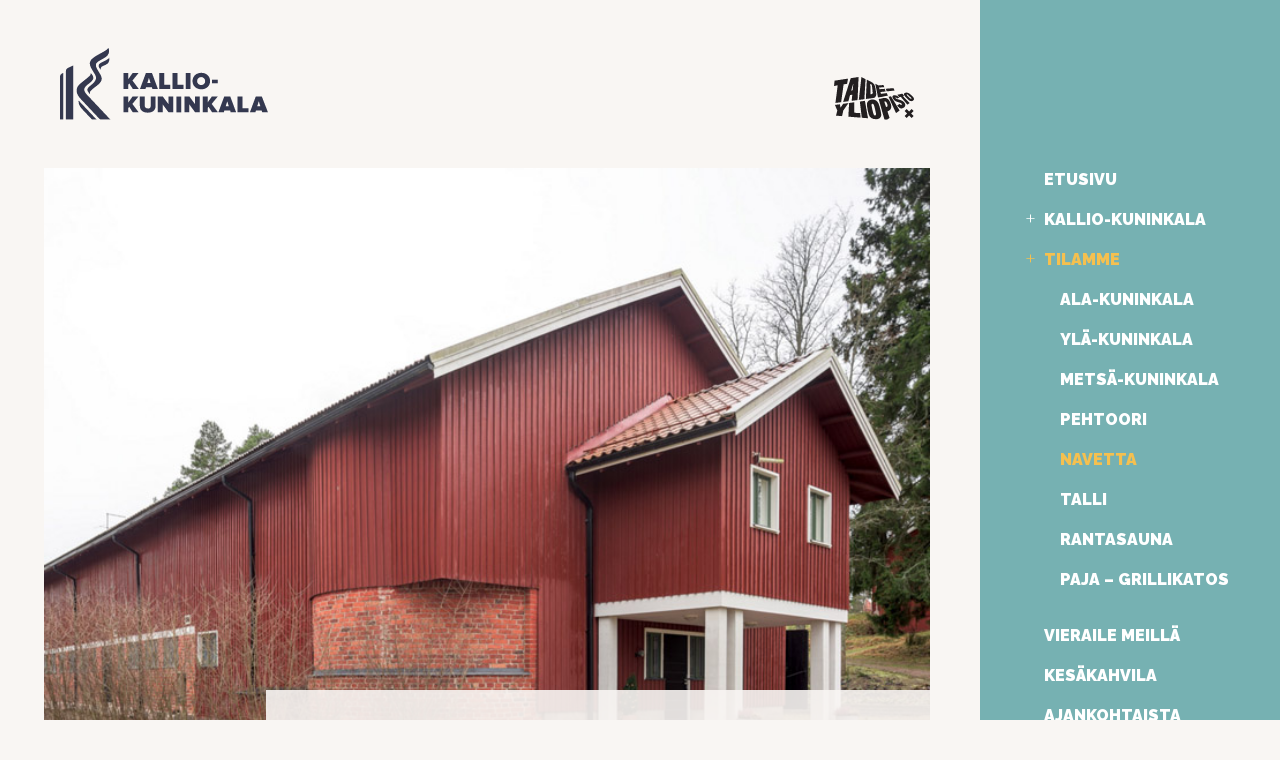

--- FILE ---
content_type: text/html; charset=UTF-8
request_url: https://www.kallio-kuninkala.fi/tilamme/navetta/
body_size: 7388
content:
<!doctype html>
<html class="no-js"  lang="fi">

	<head>
		<meta charset="utf-8">

		<!-- Force IE to use the latest rendering engine available -->
		<meta http-equiv="X-UA-Compatible" content="IE=edge">

		<!-- Mobile Meta -->
		<meta name="viewport" content="width=device-width, initial-scale=1.0">

		<link rel="pingback" href="https://www.kallio-kuninkala.fi/xmlrpc.php">

		<link rel="apple-touch-icon" sizes="57x57" href="https://www.kallio-kuninkala.fi/wp-content/themes/kalliola-kuninkala/favicons/apple-icon-57x57.png">
<link rel="apple-touch-icon" sizes="60x60" href="https://www.kallio-kuninkala.fi/wp-content/themes/kalliola-kuninkala/favicons/apple-icon-60x60.png">
<link rel="apple-touch-icon" sizes="72x72" href="https://www.kallio-kuninkala.fi/wp-content/themes/kalliola-kuninkala/favicons/apple-icon-72x72.png">
<link rel="apple-touch-icon" sizes="76x76" href="https://www.kallio-kuninkala.fi/wp-content/themes/kalliola-kuninkala/favicons/apple-icon-76x76.png">
<link rel="apple-touch-icon" sizes="114x114" href="https://www.kallio-kuninkala.fi/wp-content/themes/kalliola-kuninkala/favicons/apple-icon-114x114.png">
<link rel="apple-touch-icon" sizes="120x120" href="https://www.kallio-kuninkala.fi/wp-content/themes/kalliola-kuninkala/favicons/apple-icon-120x120.png">
<link rel="apple-touch-icon" sizes="144x144" href="https://www.kallio-kuninkala.fi/wp-content/themes/kalliola-kuninkala/favicons/apple-icon-144x144.png">
<link rel="apple-touch-icon" sizes="152x152" href="https://www.kallio-kuninkala.fi/wp-content/themes/kalliola-kuninkala/favicons/apple-icon-152x152.png">
<link rel="apple-touch-icon" sizes="180x180" href="https://www.kallio-kuninkala.fi/wp-content/themes/kalliola-kuninkala/favicons/apple-icon-180x180.png">
<link rel="icon" type="image/png" sizes="192x192"  href="https://www.kallio-kuninkala.fi/wp-content/themes/kalliola-kuninkala/favicons/android-icon-192x192.png">
<link rel="icon" type="image/png" sizes="32x32" href="https://www.kallio-kuninkala.fi/wp-content/themes/kalliola-kuninkala/favicons/favicon-32x32.png">
<link rel="icon" type="image/png" sizes="96x96" href="https://www.kallio-kuninkala.fi/wp-content/themes/kalliola-kuninkala/favicons/favicon-96x96.png">
<link rel="icon" type="image/png" sizes="16x16" href="https://www.kallio-kuninkala.fi/wp-content/themes/kalliola-kuninkala/favicons/favicon-16x16.png">
<meta name="msapplication-TileColor" content="#ffffff">
<meta name="msapplication-TileImage" content="https://www.kallio-kuninkala.fi/wp-content/themes/kalliola-kuninkala/favicons/ms-icon-144x144.png">
		<link rel="preconnect" href="https://fonts.gstatic.com">
		<link href="https://fonts.googleapis.com/css2?family=Raleway:wght@700;800;900&display=swap" rel="stylesheet">
		<link href="https://fonts.googleapis.com/css2?family=Petrona:wght@400;700;900&display=swap" rel="stylesheet">

		<title>Navetta &#8211; Kallio-Kuninkala</title>
<meta name='robots' content='max-image-preview:large' />
<link rel="alternate" href="https://www.kallio-kuninkala.fi/tilamme/navetta/" hreflang="fi" />
<link rel="alternate" href="https://www.kallio-kuninkala.fi/en/our-spaces/the-barn/" hreflang="en" />
<link rel="alternate" title="oEmbed (JSON)" type="application/json+oembed" href="https://www.kallio-kuninkala.fi/wp-json/oembed/1.0/embed?url=https%3A%2F%2Fwww.kallio-kuninkala.fi%2Ftilamme%2Fnavetta%2F" />
<link rel="alternate" title="oEmbed (XML)" type="text/xml+oembed" href="https://www.kallio-kuninkala.fi/wp-json/oembed/1.0/embed?url=https%3A%2F%2Fwww.kallio-kuninkala.fi%2Ftilamme%2Fnavetta%2F&#038;format=xml" />
<style id='wp-img-auto-sizes-contain-inline-css' type='text/css'>
img:is([sizes=auto i],[sizes^="auto," i]){contain-intrinsic-size:3000px 1500px}
/*# sourceURL=wp-img-auto-sizes-contain-inline-css */
</style>

<link rel='stylesheet' id='wp-block-library-css' href='https://www.kallio-kuninkala.fi/wp-includes/css/dist/block-library/style.min.css?ver=6.9' type='text/css' media='all' />
<style id='wp-block-heading-inline-css' type='text/css'>
h1:where(.wp-block-heading).has-background,h2:where(.wp-block-heading).has-background,h3:where(.wp-block-heading).has-background,h4:where(.wp-block-heading).has-background,h5:where(.wp-block-heading).has-background,h6:where(.wp-block-heading).has-background{padding:1.25em 2.375em}h1.has-text-align-left[style*=writing-mode]:where([style*=vertical-lr]),h1.has-text-align-right[style*=writing-mode]:where([style*=vertical-rl]),h2.has-text-align-left[style*=writing-mode]:where([style*=vertical-lr]),h2.has-text-align-right[style*=writing-mode]:where([style*=vertical-rl]),h3.has-text-align-left[style*=writing-mode]:where([style*=vertical-lr]),h3.has-text-align-right[style*=writing-mode]:where([style*=vertical-rl]),h4.has-text-align-left[style*=writing-mode]:where([style*=vertical-lr]),h4.has-text-align-right[style*=writing-mode]:where([style*=vertical-rl]),h5.has-text-align-left[style*=writing-mode]:where([style*=vertical-lr]),h5.has-text-align-right[style*=writing-mode]:where([style*=vertical-rl]),h6.has-text-align-left[style*=writing-mode]:where([style*=vertical-lr]),h6.has-text-align-right[style*=writing-mode]:where([style*=vertical-rl]){rotate:180deg}
/*# sourceURL=https://www.kallio-kuninkala.fi/wp-includes/blocks/heading/style.min.css */
</style>
<style id='wp-block-paragraph-inline-css' type='text/css'>
.is-small-text{font-size:.875em}.is-regular-text{font-size:1em}.is-large-text{font-size:2.25em}.is-larger-text{font-size:3em}.has-drop-cap:not(:focus):first-letter{float:left;font-size:8.4em;font-style:normal;font-weight:100;line-height:.68;margin:.05em .1em 0 0;text-transform:uppercase}body.rtl .has-drop-cap:not(:focus):first-letter{float:none;margin-left:.1em}p.has-drop-cap.has-background{overflow:hidden}:root :where(p.has-background){padding:1.25em 2.375em}:where(p.has-text-color:not(.has-link-color)) a{color:inherit}p.has-text-align-left[style*="writing-mode:vertical-lr"],p.has-text-align-right[style*="writing-mode:vertical-rl"]{rotate:180deg}
/*# sourceURL=https://www.kallio-kuninkala.fi/wp-includes/blocks/paragraph/style.min.css */
</style>
<style id='global-styles-inline-css' type='text/css'>
:root{--wp--preset--aspect-ratio--square: 1;--wp--preset--aspect-ratio--4-3: 4/3;--wp--preset--aspect-ratio--3-4: 3/4;--wp--preset--aspect-ratio--3-2: 3/2;--wp--preset--aspect-ratio--2-3: 2/3;--wp--preset--aspect-ratio--16-9: 16/9;--wp--preset--aspect-ratio--9-16: 9/16;--wp--preset--color--black: #000000;--wp--preset--color--cyan-bluish-gray: #abb8c3;--wp--preset--color--white: #ffffff;--wp--preset--color--pale-pink: #f78da7;--wp--preset--color--vivid-red: #cf2e2e;--wp--preset--color--luminous-vivid-orange: #ff6900;--wp--preset--color--luminous-vivid-amber: #fcb900;--wp--preset--color--light-green-cyan: #7bdcb5;--wp--preset--color--vivid-green-cyan: #00d084;--wp--preset--color--pale-cyan-blue: #8ed1fc;--wp--preset--color--vivid-cyan-blue: #0693e3;--wp--preset--color--vivid-purple: #9b51e0;--wp--preset--gradient--vivid-cyan-blue-to-vivid-purple: linear-gradient(135deg,rgb(6,147,227) 0%,rgb(155,81,224) 100%);--wp--preset--gradient--light-green-cyan-to-vivid-green-cyan: linear-gradient(135deg,rgb(122,220,180) 0%,rgb(0,208,130) 100%);--wp--preset--gradient--luminous-vivid-amber-to-luminous-vivid-orange: linear-gradient(135deg,rgb(252,185,0) 0%,rgb(255,105,0) 100%);--wp--preset--gradient--luminous-vivid-orange-to-vivid-red: linear-gradient(135deg,rgb(255,105,0) 0%,rgb(207,46,46) 100%);--wp--preset--gradient--very-light-gray-to-cyan-bluish-gray: linear-gradient(135deg,rgb(238,238,238) 0%,rgb(169,184,195) 100%);--wp--preset--gradient--cool-to-warm-spectrum: linear-gradient(135deg,rgb(74,234,220) 0%,rgb(151,120,209) 20%,rgb(207,42,186) 40%,rgb(238,44,130) 60%,rgb(251,105,98) 80%,rgb(254,248,76) 100%);--wp--preset--gradient--blush-light-purple: linear-gradient(135deg,rgb(255,206,236) 0%,rgb(152,150,240) 100%);--wp--preset--gradient--blush-bordeaux: linear-gradient(135deg,rgb(254,205,165) 0%,rgb(254,45,45) 50%,rgb(107,0,62) 100%);--wp--preset--gradient--luminous-dusk: linear-gradient(135deg,rgb(255,203,112) 0%,rgb(199,81,192) 50%,rgb(65,88,208) 100%);--wp--preset--gradient--pale-ocean: linear-gradient(135deg,rgb(255,245,203) 0%,rgb(182,227,212) 50%,rgb(51,167,181) 100%);--wp--preset--gradient--electric-grass: linear-gradient(135deg,rgb(202,248,128) 0%,rgb(113,206,126) 100%);--wp--preset--gradient--midnight: linear-gradient(135deg,rgb(2,3,129) 0%,rgb(40,116,252) 100%);--wp--preset--font-size--small: 13px;--wp--preset--font-size--medium: 20px;--wp--preset--font-size--large: 36px;--wp--preset--font-size--x-large: 42px;--wp--preset--spacing--20: 0.44rem;--wp--preset--spacing--30: 0.67rem;--wp--preset--spacing--40: 1rem;--wp--preset--spacing--50: 1.5rem;--wp--preset--spacing--60: 2.25rem;--wp--preset--spacing--70: 3.38rem;--wp--preset--spacing--80: 5.06rem;--wp--preset--shadow--natural: 6px 6px 9px rgba(0, 0, 0, 0.2);--wp--preset--shadow--deep: 12px 12px 50px rgba(0, 0, 0, 0.4);--wp--preset--shadow--sharp: 6px 6px 0px rgba(0, 0, 0, 0.2);--wp--preset--shadow--outlined: 6px 6px 0px -3px rgb(255, 255, 255), 6px 6px rgb(0, 0, 0);--wp--preset--shadow--crisp: 6px 6px 0px rgb(0, 0, 0);}:where(.is-layout-flex){gap: 0.5em;}:where(.is-layout-grid){gap: 0.5em;}body .is-layout-flex{display: flex;}.is-layout-flex{flex-wrap: wrap;align-items: center;}.is-layout-flex > :is(*, div){margin: 0;}body .is-layout-grid{display: grid;}.is-layout-grid > :is(*, div){margin: 0;}:where(.wp-block-columns.is-layout-flex){gap: 2em;}:where(.wp-block-columns.is-layout-grid){gap: 2em;}:where(.wp-block-post-template.is-layout-flex){gap: 1.25em;}:where(.wp-block-post-template.is-layout-grid){gap: 1.25em;}.has-black-color{color: var(--wp--preset--color--black) !important;}.has-cyan-bluish-gray-color{color: var(--wp--preset--color--cyan-bluish-gray) !important;}.has-white-color{color: var(--wp--preset--color--white) !important;}.has-pale-pink-color{color: var(--wp--preset--color--pale-pink) !important;}.has-vivid-red-color{color: var(--wp--preset--color--vivid-red) !important;}.has-luminous-vivid-orange-color{color: var(--wp--preset--color--luminous-vivid-orange) !important;}.has-luminous-vivid-amber-color{color: var(--wp--preset--color--luminous-vivid-amber) !important;}.has-light-green-cyan-color{color: var(--wp--preset--color--light-green-cyan) !important;}.has-vivid-green-cyan-color{color: var(--wp--preset--color--vivid-green-cyan) !important;}.has-pale-cyan-blue-color{color: var(--wp--preset--color--pale-cyan-blue) !important;}.has-vivid-cyan-blue-color{color: var(--wp--preset--color--vivid-cyan-blue) !important;}.has-vivid-purple-color{color: var(--wp--preset--color--vivid-purple) !important;}.has-black-background-color{background-color: var(--wp--preset--color--black) !important;}.has-cyan-bluish-gray-background-color{background-color: var(--wp--preset--color--cyan-bluish-gray) !important;}.has-white-background-color{background-color: var(--wp--preset--color--white) !important;}.has-pale-pink-background-color{background-color: var(--wp--preset--color--pale-pink) !important;}.has-vivid-red-background-color{background-color: var(--wp--preset--color--vivid-red) !important;}.has-luminous-vivid-orange-background-color{background-color: var(--wp--preset--color--luminous-vivid-orange) !important;}.has-luminous-vivid-amber-background-color{background-color: var(--wp--preset--color--luminous-vivid-amber) !important;}.has-light-green-cyan-background-color{background-color: var(--wp--preset--color--light-green-cyan) !important;}.has-vivid-green-cyan-background-color{background-color: var(--wp--preset--color--vivid-green-cyan) !important;}.has-pale-cyan-blue-background-color{background-color: var(--wp--preset--color--pale-cyan-blue) !important;}.has-vivid-cyan-blue-background-color{background-color: var(--wp--preset--color--vivid-cyan-blue) !important;}.has-vivid-purple-background-color{background-color: var(--wp--preset--color--vivid-purple) !important;}.has-black-border-color{border-color: var(--wp--preset--color--black) !important;}.has-cyan-bluish-gray-border-color{border-color: var(--wp--preset--color--cyan-bluish-gray) !important;}.has-white-border-color{border-color: var(--wp--preset--color--white) !important;}.has-pale-pink-border-color{border-color: var(--wp--preset--color--pale-pink) !important;}.has-vivid-red-border-color{border-color: var(--wp--preset--color--vivid-red) !important;}.has-luminous-vivid-orange-border-color{border-color: var(--wp--preset--color--luminous-vivid-orange) !important;}.has-luminous-vivid-amber-border-color{border-color: var(--wp--preset--color--luminous-vivid-amber) !important;}.has-light-green-cyan-border-color{border-color: var(--wp--preset--color--light-green-cyan) !important;}.has-vivid-green-cyan-border-color{border-color: var(--wp--preset--color--vivid-green-cyan) !important;}.has-pale-cyan-blue-border-color{border-color: var(--wp--preset--color--pale-cyan-blue) !important;}.has-vivid-cyan-blue-border-color{border-color: var(--wp--preset--color--vivid-cyan-blue) !important;}.has-vivid-purple-border-color{border-color: var(--wp--preset--color--vivid-purple) !important;}.has-vivid-cyan-blue-to-vivid-purple-gradient-background{background: var(--wp--preset--gradient--vivid-cyan-blue-to-vivid-purple) !important;}.has-light-green-cyan-to-vivid-green-cyan-gradient-background{background: var(--wp--preset--gradient--light-green-cyan-to-vivid-green-cyan) !important;}.has-luminous-vivid-amber-to-luminous-vivid-orange-gradient-background{background: var(--wp--preset--gradient--luminous-vivid-amber-to-luminous-vivid-orange) !important;}.has-luminous-vivid-orange-to-vivid-red-gradient-background{background: var(--wp--preset--gradient--luminous-vivid-orange-to-vivid-red) !important;}.has-very-light-gray-to-cyan-bluish-gray-gradient-background{background: var(--wp--preset--gradient--very-light-gray-to-cyan-bluish-gray) !important;}.has-cool-to-warm-spectrum-gradient-background{background: var(--wp--preset--gradient--cool-to-warm-spectrum) !important;}.has-blush-light-purple-gradient-background{background: var(--wp--preset--gradient--blush-light-purple) !important;}.has-blush-bordeaux-gradient-background{background: var(--wp--preset--gradient--blush-bordeaux) !important;}.has-luminous-dusk-gradient-background{background: var(--wp--preset--gradient--luminous-dusk) !important;}.has-pale-ocean-gradient-background{background: var(--wp--preset--gradient--pale-ocean) !important;}.has-electric-grass-gradient-background{background: var(--wp--preset--gradient--electric-grass) !important;}.has-midnight-gradient-background{background: var(--wp--preset--gradient--midnight) !important;}.has-small-font-size{font-size: var(--wp--preset--font-size--small) !important;}.has-medium-font-size{font-size: var(--wp--preset--font-size--medium) !important;}.has-large-font-size{font-size: var(--wp--preset--font-size--large) !important;}.has-x-large-font-size{font-size: var(--wp--preset--font-size--x-large) !important;}
/*# sourceURL=global-styles-inline-css */
</style>

<style id='classic-theme-styles-inline-css' type='text/css'>
/*! This file is auto-generated */
.wp-block-button__link{color:#fff;background-color:#32373c;border-radius:9999px;box-shadow:none;text-decoration:none;padding:calc(.667em + 2px) calc(1.333em + 2px);font-size:1.125em}.wp-block-file__button{background:#32373c;color:#fff;text-decoration:none}
/*# sourceURL=/wp-includes/css/classic-themes.min.css */
</style>
<link rel='stylesheet' id='site-css-css' href='https://www.kallio-kuninkala.fi/wp-content/themes/kalliola-kuninkala/assets/styles/build/style.css?ver=1620734912' type='text/css' media='all' />
<script type="text/javascript" src="https://www.kallio-kuninkala.fi/wp-includes/js/jquery/jquery.min.js?ver=3.7.1" id="jquery-core-js"></script>
<script type="text/javascript" src="https://www.kallio-kuninkala.fi/wp-includes/js/jquery/jquery-migrate.min.js?ver=3.4.1" id="jquery-migrate-js"></script>
<link rel="https://api.w.org/" href="https://www.kallio-kuninkala.fi/wp-json/" /><link rel="alternate" title="JSON" type="application/json" href="https://www.kallio-kuninkala.fi/wp-json/wp/v2/tila/182" /><link rel="canonical" href="https://www.kallio-kuninkala.fi/tilamme/navetta/" />
<link rel='shortlink' href='https://www.kallio-kuninkala.fi/?p=182' />

		<!-- Global site tag (gtag.js) - Google Analytics -->
		<script async src="https://www.googletagmanager.com/gtag/js?id=G-DLY2FCQH7E"></script>
		<script>
		window.dataLayer = window.dataLayer || [];
		function gtag(){dataLayer.push(arguments);}
		gtag('js', new Date());
		gtag('config', 'G-DLY2FCQH7E');
		</script>

	</head>

	<body class="wp-singular tila-template-default single single-tila postid-182 wp-embed-responsive wp-theme-kalliola-kuninkala">
	<!--SKIPLINK-->
    <a href="#main">Siirry pääsisältöön</a>
 
    <header class="header mx-auto container px-4 relative" role="banner">
		<div class="flex flew-wrap md:justify-between items-baseline py-4 md:py-10 text-lg">

			<div class="headerlogo z-50 w-40 md:w-56 p-2 -mx-2">
				<a href="https://www.kallio-kuninkala.fi"> 
					<img src="https://www.kallio-kuninkala.fi/wp-content/themes/kalliola-kuninkala/assets/styles/images/kallio-kuninkala-logo.svg" alt="Kallio-Kuninkala logo" class="w-40 md:w-56" />
				</a>
			</div>
 
			<div class="p-2 -mx-2 ml-2">
				<a href="https://www.uniarts.fi/">
					<img src="https://www.kallio-kuninkala.fi/wp-content/themes/kalliola-kuninkala/assets/styles/images/taideyliopiston-logo.svg" alt="Taideyliopiston logo" class="w-12 md:w-20" />
				</a>
			</div>

			<a href="#" id="main-nav-open" aria-controls="main-nav" aria-expanded="false" role="button" class="text-2xl md:text-3xl absolute right-0 bottom-0 flex md:hidden pb-3 pr-4"><span class="hamburger">☰</span></a>
			
		</div>
	</header> <!-- end .header -->
	
	<div id="right-menu" class="fixed right-0 top-0 bg-kk-turquoise h-full px-10 py-16 hidden md:block overflow-y-scroll">
		<div class="py-24 mt-2 relative" style="height: 85vh">
			<ul id="main-nav" class="medium-horizontal menu"><li id="menu-item-33" class="menu-item menu-item-type-post_type menu-item-object-page menu-item-home menu-item-33"><a href="https://www.kallio-kuninkala.fi/">Etusivu</a></li>
<li id="menu-item-32" class="menu-item menu-item-type-post_type menu-item-object-page menu-item-has-children menu-item-32"><a href="https://www.kallio-kuninkala.fi/kallio-kuninkala/">Kallio-Kuninkala</a>
<ul class="menu">
	<li id="menu-item-133" class="menu-item menu-item-type-post_type menu-item-object-page menu-item-133"><a href="https://www.kallio-kuninkala.fi/kallio-kuninkala/historia/">Historia</a></li>
</ul>
</li>
<li id="menu-item-31" class="menu-item menu-item-type-post_type menu-item-object-page current-menu-ancestor current-menu-parent current_page_parent current_page_ancestor menu-item-has-children menu-item-31 active"><a href="https://www.kallio-kuninkala.fi/tilamme/">Tilamme</a>
<ul class="menu">
	<li id="menu-item-206" class="menu-item menu-item-type-post_type menu-item-object-tila menu-item-206"><a href="https://www.kallio-kuninkala.fi/tilamme/ala-kuninkala/">Ala-Kuninkala</a></li>
	<li id="menu-item-205" class="menu-item menu-item-type-post_type menu-item-object-tila menu-item-205"><a href="https://www.kallio-kuninkala.fi/tilamme/yla-kuninkala/">Ylä-Kuninkala</a></li>
	<li id="menu-item-204" class="menu-item menu-item-type-post_type menu-item-object-tila menu-item-204"><a href="https://www.kallio-kuninkala.fi/tilamme/metsa-kuninkala/">Metsä-Kuninkala</a></li>
	<li id="menu-item-203" class="menu-item menu-item-type-post_type menu-item-object-tila menu-item-203"><a href="https://www.kallio-kuninkala.fi/tilamme/pehtoori/">Pehtoori</a></li>
	<li id="menu-item-202" class="menu-item menu-item-type-post_type menu-item-object-tila current-menu-item menu-item-202 active"><a href="https://www.kallio-kuninkala.fi/tilamme/navetta/" aria-current="page">Navetta</a></li>
	<li id="menu-item-201" class="menu-item menu-item-type-post_type menu-item-object-tila menu-item-201"><a href="https://www.kallio-kuninkala.fi/tilamme/talli/">Talli</a></li>
	<li id="menu-item-200" class="menu-item menu-item-type-post_type menu-item-object-tila menu-item-200"><a href="https://www.kallio-kuninkala.fi/tilamme/rantasauna/">Rantasauna</a></li>
	<li id="menu-item-199" class="menu-item menu-item-type-post_type menu-item-object-tila menu-item-199"><a href="https://www.kallio-kuninkala.fi/tilamme/paja-grillikatos/">Paja – grillikatos</a></li>
</ul>
</li>
<li id="menu-item-30" class="menu-item menu-item-type-post_type menu-item-object-page menu-item-30"><a href="https://www.kallio-kuninkala.fi/vieraile-meilla/">Vieraile meillä</a></li>
<li id="menu-item-29" class="menu-item menu-item-type-post_type menu-item-object-page menu-item-29"><a href="https://www.kallio-kuninkala.fi/kesakahvila/">Kesäkahvila</a></li>
<li id="menu-item-28" class="menu-item menu-item-type-post_type menu-item-object-page menu-item-28"><a href="https://www.kallio-kuninkala.fi/ajankohtaista/">Ajankohtaista</a></li>
<li id="menu-item-27" class="menu-item menu-item-type-post_type menu-item-object-page menu-item-27"><a href="https://www.kallio-kuninkala.fi/vastuullisuus/">Vastuullisuus</a></li>
<li id="menu-item-26" class="menu-item menu-item-type-post_type menu-item-object-page menu-item-has-children menu-item-26"><a href="https://www.kallio-kuninkala.fi/saatio/">Säätiö</a>
<ul class="menu">
	<li id="menu-item-802" class="menu-item menu-item-type-post_type menu-item-object-page menu-item-802"><a href="https://www.kallio-kuninkala.fi/saatio/leonora-ja-yrjo-paloheimon-saatio/">Historia</a></li>
</ul>
</li>
<li id="menu-item-25" class="menu-item menu-item-type-post_type menu-item-object-page menu-item-25"><a href="https://www.kallio-kuninkala.fi/yhteystiedot/">Yhteystiedot</a></li>
<li id="menu-item-1620" class="menu-item menu-item-type-post_type menu-item-object-page menu-item-1620"><a href="https://www.kallio-kuninkala.fi/esteettomyys/">Esteettömyys</a></li>
<li id="menu-item-1266-fi" class="lang-item lang-item-5 lang-item-fi current-lang lang-item-first menu-item menu-item-type-custom menu-item-object-custom menu-item-1266-fi"><a href="https://www.kallio-kuninkala.fi/tilamme/navetta/" hreflang="fi" lang="fi">Suomi</a></li>
<li id="menu-item-1266-en" class="lang-item lang-item-8 lang-item-en menu-item menu-item-type-custom menu-item-object-custom menu-item-1266-en"><a href="https://www.kallio-kuninkala.fi/en/our-spaces/the-barn/" hreflang="en-GB" lang="en-GB">English</a></li>
</ul>			<div class="absolute bottom-0 pt-32 mt-20">
				<div class="bg-kk-turquoise-dark p-1 w-full relative bottom-0 -mt-4">
					<form method="get" action="/">
						<button type="submit" class="inline-block align-top py-1">
							<svg xmlns="http://www.w3.org/2000/svg" width="20.207" height="20.207" viewBox="0 0 20.207 20.207">
								<g id="Group_100" data-name="Group 100" transform="translate(-1653.793 -102)">
									<g id="Ellipse_10" data-name="Ellipse 10" transform="translate(1658 102)" fill="none" stroke="#fff" stroke-width="2">
									<circle cx="8" cy="8" r="8" stroke="none"/>
									<circle cx="8" cy="8" r="7" fill="none"/>
									</g>
									<line id="Line_5" data-name="Line 5" x1="6" y2="6" transform="translate(1654.5 115.5)" fill="none" stroke="#fff" stroke-width="2"/>
								</g>
							</svg>
						</button>
						<input type="text" name="s" placeholder="Etsi sivustolta" class="text-white placeholder-white bg-kk-turquoise-dark text-base p-1 ml-2 inline-block" style="width: 80%;" />
					</form>
				</div>
			</div>
		</div>
	</div>
<div class="hero relative container mx-auto px-4 mb-6">
    <div class="flex flex-wrap justify-center items-center">
 
          
        <div class="w-full z-0 mb-4 xl:mb-0">

            <div class="-mx-4">
                <img width="768" height="624" src="https://www.kallio-kuninkala.fi/wp-content/uploads/2021/01/navetta_1.jpg" class="w-full" alt="" decoding="async" fetchpriority="high" srcset="https://www.kallio-kuninkala.fi/wp-content/uploads/2021/01/navetta_1.jpg 768w, https://www.kallio-kuninkala.fi/wp-content/uploads/2021/01/navetta_1-300x244.jpg 300w" sizes="(max-width: 768px) 100vw, 768px" />            </div>

            <div class="bg-kk-gray bg-opacity-90 w-full xl:absolute right-0 bottom-0 md:p-6 xl:p-10 2xl:p-20 xl:pb-4 md:w-3/4 2xl:w-1/2" style="background: rgba(249,246,243,.9);">
                <h1 class="mt-6 mb-2 md:mt-4">Navetta</h1>
                                    <p class="petrona">Konserttisali ja ammattilaistason äänitysstudio sekä harjoitus- ja ryhmätyötiloja</p>
                                            </div>
 
        </div>

    </div>
</div>   
	<div class="content container mx-auto mb-auto px-6 py-6 md:py-12 -mt-10">

		<div class="inner-content">

			<main id="main" class="main" role="main">

                <div class="py-10 md:py-20 md:-mx-2">
                    <div class="flex flex-wrap container mx-auto">

                                                    <div class="w-full md:w-1/2 lg:w-1/3 md:px-2">
                                <h4>Tilan koko</h4>
                                <ul>
<li>Leonora-sali konsertit 120 henkeä</li>
<li>Kokoustilat 60 henkeä</li>
<li>Innovaatiotila Navetan alakerrassa 60 henkeä</li>
<li>Ryhmäsaunat naisille ja miehille</li>
</ul>
                            </div>
                        
                                                    <div class="w-full md:w-1/2 lg:w-1/3 md:px-2">
                                <h4>Varusteet</h4>
                                <ul>
<li>Kysy tarkemmin tilojen teknisistä varustuksista tilavarauksen yhteydessä</li>
</ul>
<p>&nbsp;</p>
                            </div>
                                                
                        <div class="w-full md:w-1/2 lg:w-1/3 md:px-2">
                                                            <a href="https://www.kallio-kuninkala.fi/wp-content/uploads/2021/01/navetta.pdf" class="btn mt-0 mb-4" target="_blank" rel="noopener">Pohjapiirros</a>
                                                                                </div>
                        
                    </div>  
                </div>

				 
					<div class="gb-block core-paragraph">
<p></p>
</div>

<div class="gb-block core-heading">
<h2 class="wp-block-heading">Rakennuksen historia</h2>
</div>

<div class="gb-block core-paragraph">
<p>Kuninkalan navetta on tiettävästi rakennettu vuonna 1904 Yrjö Sadeniemen suunnitelman mukaan 32 lehmää ja viittä hevosta varten. Yläkerta oli heinälato. Navetassa on ollut karjaa vuoteen 1965 asti. Vuosina 1994–1995 navetta kunnostettiin, ja siihen rakennettiin monitoimitilat SibeliusAkatemian käyttöön. Navetan yliset muutettiin korkeatasoiseksi äänitysstudioksi ja konserttisaliksi ja nimettiin säätiön toisen perustajan mukaan Leonora-saliksi. Alakerrassa sijaitsevat navetan rakenteet säilyttäen kunnostettu monitoimitila ja saunat. Huolellisesta suunnittelusta vastasi Paloheimo-suvun jäsen, sisustusarkkitehti Outi Lepäntalo. Projekti valmistui tammikuussa 1995 ja sen suunnittelija palkittiin ”Puupalkintojen” kunniamaininnalla vuonna 1996.</p>
</div>					                                
                 
                        <div class="flex flex-wrap -mx-4 py-20 gallery">
                                                            <div class="w-full md:w-1/2 px-4 mb-8">
                                    <a href="https://www.kallio-kuninkala.fi/wp-content/uploads/2021/01/navetta_2.jpeg" class="block bg-kk-blue">
                                        <img src="https://www.kallio-kuninkala.fi/wp-content/uploads/2021/01/navetta_2.jpeg" alt="" class="hover:opacity-90" />
                                    </a>
                            </div>
                                                            <div class="w-full md:w-1/2 px-4 mb-8">
                                    <a href="https://www.kallio-kuninkala.fi/wp-content/uploads/2021/01/navetta_3.jpeg" class="block bg-kk-blue">
                                        <img src="https://www.kallio-kuninkala.fi/wp-content/uploads/2021/01/navetta_3.jpeg" alt="" class="hover:opacity-90" />
                                    </a>
                            </div>
                                                            <div class="w-full md:w-1/2 px-4 mb-8">
                                    <a href="https://www.kallio-kuninkala.fi/wp-content/uploads/2021/01/navetta_4.jpeg" class="block bg-kk-blue">
                                        <img src="https://www.kallio-kuninkala.fi/wp-content/uploads/2021/01/navetta_4.jpeg" alt="" class="hover:opacity-90" />
                                    </a>
                            </div>
                                                            <div class="w-full md:w-1/2 px-4 mb-8">
                                    <a href="https://www.kallio-kuninkala.fi/wp-content/uploads/2021/01/navetta_5.jpeg" class="block bg-kk-blue">
                                        <img src="https://www.kallio-kuninkala.fi/wp-content/uploads/2021/01/navetta_5.jpeg" alt="" class="hover:opacity-90" />
                                    </a>
                            </div>
                                                            <div class="w-full md:w-1/2 px-4 mb-8">
                                    <a href="https://www.kallio-kuninkala.fi/wp-content/uploads/2021/01/navetta_6.jpeg" class="block bg-kk-blue">
                                        <img src="https://www.kallio-kuninkala.fi/wp-content/uploads/2021/01/navetta_6.jpeg" alt="" class="hover:opacity-90" />
                                    </a>
                            </div>
                                                            <div class="w-full md:w-1/2 px-4 mb-8">
                                    <a href="https://www.kallio-kuninkala.fi/wp-content/uploads/2021/01/navetta_7.jpeg" class="block bg-kk-blue">
                                        <img src="https://www.kallio-kuninkala.fi/wp-content/uploads/2021/01/navetta_7.jpeg" alt="" class="hover:opacity-90" />
                                    </a>
                            </div>
                                                            <div class="w-full md:w-1/2 px-4 mb-8">
                                    <a href="https://www.kallio-kuninkala.fi/wp-content/uploads/2021/01/navetta_8.jpeg" class="block bg-kk-blue">
                                        <img src="https://www.kallio-kuninkala.fi/wp-content/uploads/2021/01/navetta_8.jpeg" alt="" class="hover:opacity-90" />
                                    </a>
                            </div>
                                                            <div class="w-full md:w-1/2 px-4 mb-8">
                                    <a href="https://www.kallio-kuninkala.fi/wp-content/uploads/2021/01/navetta_9.jpeg" class="block bg-kk-blue">
                                        <img src="https://www.kallio-kuninkala.fi/wp-content/uploads/2021/01/navetta_9.jpeg" alt="" class="hover:opacity-90" />
                                    </a>
                            </div>
                                                            <div class="w-full md:w-1/2 px-4 mb-8">
                                    <a href="https://www.kallio-kuninkala.fi/wp-content/uploads/2021/01/navetta_10.jpeg" class="block bg-kk-blue">
                                        <img src="https://www.kallio-kuninkala.fi/wp-content/uploads/2021/01/navetta_10.jpeg" alt="" class="hover:opacity-90" />
                                    </a>
                            </div>
                                                    </div>
                
                <div class="flex items-center justify-center">
                    <a href="https://www.kallio-kuninkala.fi/tilamme/" class="btn">Näytä kaikki tilat</a>
                </div>
				
			</main> <!-- end #main -->

		</div> <!-- end #inner-content -->

	</div> <!-- end #content -->

 
		<div class="bg-kk-brown text-white mt-4 lg:-mr-6 footer-container">

			<footer class="footer mx-auto container py-10 lg:py-20 pt-16" role="contentinfo">

				<div class="flex flex-wrap px-4 mb-8">

					<div class="w-full lg:w-1/2 lg:px-2">
					
						<p>Taideyliopiston Järvenpään toimipiste Kallio-Kuninkala<br />
Ristinummentie 6, 04400 Järvenpää.</p>
<p>Varaukset ja keittiö:<br />
Salmi Catering Oy<br />
salmi.catering@outlook.com<br />
Puh. 040 710 4210</p>

						<ul class='list-none m-0 mb-4'><li class='mb-2'><a href='https://www.kallio-kuninkala.fi/yhteystiedot/' class='text-white text-sm font-black uppercase raleway'>Yhteystiedot</a></li></ul>
					</div>

					<div class="w-full lg:w-1/2 lg:px-2">

						<ul class='flex flex-col m-0 mb-4'><li class='flex items-center mb-6'><div class='block float-left'><img width="40" height="40" src="https://www.kallio-kuninkala.fi/wp-content/uploads/2020/12/instagram.svg" class="inline-block w-8 mr-2" alt="" decoding="async" loading="lazy" /></div><a href='https://www.instagram.com/kalliokuninkala/' class='text-white text-sm font-black uppercase raleway' target='_blank'>Kallio-Kuninkala Instagramissa</a></li><li class='flex items-center mb-6'><div class='block float-left'><img width="40" height="40" src="https://www.kallio-kuninkala.fi/wp-content/uploads/2020/12/instagram.svg" class="inline-block w-8 mr-2" alt="" decoding="async" loading="lazy" /></div><a href='https://www.instagram.com/kuninkalan_kahvila/' class='text-white text-sm font-black uppercase raleway' target='_blank'>Kallio-Kuninkalan kesäkahvila Instagramissa</a></li><li class='flex items-center mb-6'><div class='block float-left'><img width="40" height="39" src="https://www.kallio-kuninkala.fi/wp-content/uploads/2020/12/facebook.svg" class="inline-block w-8 mr-2" alt="" decoding="async" loading="lazy" /></div><a href='https://www.facebook.com/Kallio-Kuninkalan-kes%C3%A4kahvila-2290016117879875/' class='text-white text-sm font-black uppercase raleway' target='_blank'>Kallio-Kuninkalan kesäkahvila Facebookissa</a></li></ul>
					</div>

				</div>

				<div class="text-center">
									</div>

			</footer> <!-- end .footer --> 

		</div>
	<script type="speculationrules">
{"prefetch":[{"source":"document","where":{"and":[{"href_matches":"/*"},{"not":{"href_matches":["/wp-*.php","/wp-admin/*","/wp-content/uploads/*","/wp-content/*","/wp-content/plugins/*","/wp-content/themes/kalliola-kuninkala/*","/*\\?(.+)"]}},{"not":{"selector_matches":"a[rel~=\"nofollow\"]"}},{"not":{"selector_matches":".no-prefetch, .no-prefetch a"}}]},"eagerness":"conservative"}]}
</script>
<script type="text/javascript" id="pll_cookie_script-js-after">
/* <![CDATA[ */
(function() {
				var expirationDate = new Date();
				expirationDate.setTime( expirationDate.getTime() + 31536000 * 1000 );
				document.cookie = "pll_language=fi; expires=" + expirationDate.toUTCString() + "; path=/; secure; SameSite=Lax";
			}());

//# sourceURL=pll_cookie_script-js-after
/* ]]> */
</script>
<script type="text/javascript" id="site-js-js-extra">
/* <![CDATA[ */
var iasy_nonce = {"url":"https://www.kallio-kuninkala.fi/wp-admin/admin-ajax.php","nonce":"01ec4f80ed","ajaxurl":"https://www.kallio-kuninkala.fi/wp-admin/admin-ajax.php","post_id":"182"};
//# sourceURL=site-js-js-extra
/* ]]> */
</script>
<script type="text/javascript" src="https://www.kallio-kuninkala.fi/wp-content/themes/kalliola-kuninkala/assets/js/scripts.js?ver=1620734889" id="site-js-js"></script>

</body>

</html> <!-- end page -->

<!-- Page cached by LiteSpeed Cache 7.7 on 2026-01-13 17:23:19 -->

--- FILE ---
content_type: image/svg+xml
request_url: https://www.kallio-kuninkala.fi/wp-content/uploads/2020/12/facebook.svg
body_size: -18
content:
<svg xmlns="http://www.w3.org/2000/svg" width="40" height="39.998" viewBox="0 0 40 39.998">
  <path id="iconfinder_46-facebook_104458" d="M23.722,5.157a20,20,0,1,0,20,20A20,20,0,0,0,23.722,5.157Zm5.293,19.916H25.552V37.424H20.419V25.073H17.977V20.713h2.441V17.887c0-2.022.96-5.179,5.181-5.179l3.8.015v4.236h-2.76a1.044,1.044,0,0,0-1.088,1.187v2.569h3.913Z" transform="translate(-3.722 -5.157)" fill="#fff"/>
</svg>


--- FILE ---
content_type: image/svg+xml
request_url: https://www.kallio-kuninkala.fi/wp-content/uploads/2020/12/instagram.svg
body_size: 171
content:
<svg xmlns="http://www.w3.org/2000/svg" width="40" height="40" viewBox="0 0 40 40">
  <g id="iconfinder_78-instagram_104425" transform="translate(-3.723 -5.158)">
    <path id="Path_127" data-name="Path 127" d="M37.66,23.54V19.855l-.479,0-3.206.011.012,3.684Z" transform="translate(-5.681 -2.76)" fill="#fff"/>
    <path id="Path_128" data-name="Path 128" d="M27.34,33.1a3.821,3.821,0,1,0-3.826-3.826A3.832,3.832,0,0,0,27.34,33.1Z" transform="translate(-3.716 -3.809)" fill="#fff"/>
    <path id="Path_129" data-name="Path 129" d="M23.724,5.158a20,20,0,1,0,20,20A20,20,0,0,0,23.724,5.158ZM34.5,23.231v8.9a4.207,4.207,0,0,1-4.2,4.2H16.953a4.206,4.206,0,0,1-4.2-4.2V18.793a4.206,4.206,0,0,1,4.2-4.2H30.294a4.207,4.207,0,0,1,4.2,4.2v4.438Z" transform="translate(0 0)" fill="#fff"/>
    <path id="Path_130" data-name="Path 130" d="M32.147,29.641a5.945,5.945,0,1,1-11.453-2.232H17.448v8.9a2.085,2.085,0,0,0,2.083,2.083H32.871a2.085,2.085,0,0,0,2.083-2.083v-8.9H31.706A5.889,5.889,0,0,1,32.147,29.641Z" transform="translate(-2.577 -4.178)" fill="#fff"/>
  </g>
</svg>


--- FILE ---
content_type: image/svg+xml
request_url: https://www.kallio-kuninkala.fi/wp-content/themes/kalliola-kuninkala/assets/styles/images/kallio-kuninkala-logo.svg
body_size: 1625
content:
<svg xmlns="http://www.w3.org/2000/svg" xmlns:xlink="http://www.w3.org/1999/xlink" width="239.4" height="83.214" viewBox="0 0 239.4 83.214">
  <defs>
    <clipPath id="clip-path">
      <rect id="Rectangle_4" data-name="Rectangle 4" width="239.389" height="83.165" fill="none"/>
    </clipPath>
    <clipPath id="clip-path-2">
      <rect id="Rectangle_7" data-name="Rectangle 7" width="239.4" height="83.214" fill="none"/>
    </clipPath>
  </defs>
  <g id="Group_11" data-name="Group 11" transform="translate(-219.745 -198.425)">
    <path id="Path_19" data-name="Path 19" d="M360.07,311.494l-7.239-9.825,6.937-8.531h-6.8l-4.817,6.88v-6.88H342.6v18.355h5.557V306.4l1.019-1.376,4.129,6.467Z" transform="translate(-49.763 -38.365)" fill="#34384f"/>
    <g id="Group_4" data-name="Group 4" transform="translate(219.745 198.425)">
      <g id="Group_3" data-name="Group 3" clip-path="url(#clip-path)">
        <path id="Path_20" data-name="Path 20" d="M432.151,261.04a4.641,4.641,0,1,1,4.442-4.636,4.384,4.384,0,0,1-4.442,4.636m0,4.937c5.718,0,10.127-3.883,10.127-9.573s-4.409-9.573-10.127-9.573-10.128,3.883-10.128,9.573,4.41,9.573,10.128,9.573m-12.407-18.841h-5.6v18.508h5.6Zm-59.528,18.508-7.3-9.9,6.993-8.6h-6.854l-4.857,6.937v-6.937h-5.6v18.508h5.6V260.51l1.027-1.387,4.163,6.52Z" transform="translate(-269.509 -218.033)" fill="#34384f"/>
        <path id="Path_21" data-name="Path 21" d="M219.745,251.205v50.076a.042.042,0,0,0,.042.042h3.654a.042.042,0,0,0,.042-.042V247.207a.067.067,0,0,0-.1-.061l-1.537.729a3.687,3.687,0,0,0-2.105,3.33" transform="translate(-219.745 -218.158)" fill="#34384f"/>
        <path id="Path_22" data-name="Path 22" d="M233.274,235.662a3.85,3.85,0,0,0-2.188,3.47l-.029,56.276a.067.067,0,0,0,.067.067h8.361a.067.067,0,0,0,.067-.067V232.776a.074.074,0,0,0-.105-.067Z" transform="translate(-224.327 -212.31)" fill="#34384f"/>
        <path id="Path_23" data-name="Path 23" d="M296.88,198.449a.048.048,0,0,1,.084,0,8.528,8.528,0,0,1-3.641,10.818c-6.682,4.016-9.577,5.169-10.56,7.42-1.988,4.552,6.148,11.833,6.395,16.962.274,5.665-6.365,8.492-11.976,13.758-2.3,2.156-1.55,3.913-1.353,4.632a.046.046,0,0,1-.08.04c-3.558-4.143-5.187-5.748,1.134-10.577,4.181-3.194,5.859-6.325,5.788-8.22-.083-2.229-.888-3.6-2.494-6.188-3.825-6.165-5.347-9.013-4.435-12.627,1.619-6.424,18.4-11.586,21.138-16.021" transform="translate(-241.159 -198.425)" fill="#34384f"/>
      </g>
    </g>
    <g id="Group_6" data-name="Group 6" transform="translate(219.745 198.425)">
      <g id="Group_5" data-name="Group 5" clip-path="url(#clip-path-2)">
        <path id="Path_24" data-name="Path 24" d="M276.508,323.144l-20.611-22a.059.059,0,0,0-.1.03c-.117.74-.545,4.909,3.661,9.4l11.808,12.6a.064.064,0,0,0,.047.02h5.176a.027.027,0,0,0,.02-.046" transform="translate(-234.32 -240.024)" fill="#34384f"/>
        <path id="Path_25" data-name="Path 25" d="M306.09,222.5c-1.847,3.618-7.015,3.949-8.5,5.807a3.273,3.273,0,0,0-.715,2.944.056.056,0,0,1-.1.047c-.686-.848-3.07-3.592-1.99-5.824,1.007-2.081,5.018-3.352,8.177-5.129,2.861-1.609,3.453-2.458,3.6-2.776a.035.035,0,0,1,.065,0,6.274,6.274,0,0,1-.539,4.927" transform="translate(-250.031 -206.17)" fill="#34384f"/>
        <path id="Path_26" data-name="Path 26" d="M278.986,301.311c-.71-.761-15.851-16.918-22.857-24.509-4.637-5.022-6.008-11.162-1.486-15.867,2.9-3.019,7.916-6.381,12.055-10.179a3.731,3.731,0,0,0,1.371-3.532.017.017,0,0,1,.029-.015c.662.671,3.11,3.1,3.032,5.62-.1,3.131-4.308,5.98-6.943,8.154-5.283,4.359-4.759,7.391,2.143,14.134.031.03,22.893,24.5,24.431,26.148a.051.051,0,0,1-.038.085H279.114c-.09,0-.121-.03-.129-.038" transform="translate(-232.757 -218.183)" fill="#34384f"/>
        <path id="Path_27" data-name="Path 27" d="M450.071,265.851v-4.881h-7.022V247.343h-5.6v18.508Z" transform="translate(-307.929 -218.24)" fill="#34384f"/>
        <path id="Path_28" data-name="Path 28" d="M424.6,265.851v-4.881h-7.02V247.343h-5.6v18.508Z" transform="translate(-297.612 -218.24)" fill="#34384f"/>
        <path id="Path_29" data-name="Path 29" d="M388.29,247.343h-7.049l-6.826,18.508h6.355l.666-2.164h6.658l.667,2.164h6.354ZM382.934,258.8l1.831-5.967L386.6,258.8Z" transform="translate(-282.397 -218.24)" fill="#34384f"/>
        <rect id="Rectangle_5" data-name="Rectangle 5" width="6.657" height="4.16" transform="translate(174.938 36.786)" fill="#34384f"/>
        <path id="Path_30" data-name="Path 30" d="M383.321,311.824c6.192,0,9.054-3.328,9.054-7.9v-10.79h-5.639v10.624a3.078,3.078,0,0,1-3.415,3.165c-2.286,0-3.443-1.4-3.443-3.165V293.138h-5.639v10.818c0,4.54,2.888,7.868,9.082,7.868" transform="translate(-282.326 -236.79)" fill="#34384f"/>
        <path id="Path_31" data-name="Path 31" d="M426.741,311.494V293.138h-5.556v8.7l-6.39-8.7h-5.721v18.355h5.556v-9.3l6.774,9.3Z" transform="translate(-296.437 -236.79)" fill="#34384f"/>
        <rect id="Rectangle_6" data-name="Rectangle 6" width="5.557" height="18.355" transform="translate(133.993 56.348)" fill="#34384f"/>
        <path id="Path_32" data-name="Path 32" d="M478.178,311.494V293.138h-5.557v8.7l-6.388-8.7h-5.722v18.355h5.557v-9.3l6.774,9.3Z" transform="translate(-317.272 -236.79)" fill="#34384f"/>
        <path id="Path_33" data-name="Path 33" d="M539.825,293.139h-6.99l-6.77,18.355h6.3l.661-2.147h6.6l.661,2.147h6.3Zm-5.312,11.367,1.816-5.917,1.817,5.917Z" transform="translate(-343.826 -236.791)" fill="#34384f"/>
      </g>
    </g>
    <g id="Group_8" data-name="Group 8" transform="translate(219.745 198.425)">
      <g id="Group_7" data-name="Group 7" clip-path="url(#clip-path)">
        <path id="Path_34" data-name="Path 34" d="M513.515,311.494l-7.239-9.825,6.937-8.531h-6.8l-4.817,6.88v-6.88H496.04v18.355H501.6V306.4l1.018-1.376,4.129,6.467Z" transform="translate(-331.664 -236.79)" fill="#34384f"/>
        <path id="Path_35" data-name="Path 35" d="M600.839,293.139h-6.99l-6.769,18.355h6.3l.66-2.147h6.6l.66,2.147h6.633Zm-5.31,11.367,1.816-5.917,1.816,5.917Z" transform="translate(-368.541 -236.791)" fill="#34384f"/>
      </g>
    </g>
    <g id="Group_10" data-name="Group 10" transform="translate(219.745 198.425)">
      <g id="Group_9" data-name="Group 9" clip-path="url(#clip-path-2)">
        <path id="Path_36" data-name="Path 36" d="M575.82,311.494v-4.841h-6.963V293.138H563.3v18.355Z" transform="translate(-358.909 -236.79)" fill="#34384f"/>
      </g>
    </g>
  </g>
</svg>


--- FILE ---
content_type: image/svg+xml
request_url: https://www.kallio-kuninkala.fi/wp-content/themes/kalliola-kuninkala/assets/styles/images/taideyliopiston-logo.svg
body_size: 2372
content:
<?xml version="1.0" encoding="UTF-8" standalone="no"?>
<!-- Created with Inkscape (http://www.inkscape.org/) -->

<svg
   xmlns:dc="http://purl.org/dc/elements/1.1/"
   xmlns:cc="http://creativecommons.org/ns#"
   xmlns:rdf="http://www.w3.org/1999/02/22-rdf-syntax-ns#"
   xmlns:svg="http://www.w3.org/2000/svg"
   xmlns="http://www.w3.org/2000/svg"
   version="1.1"
   width="500"
   height="270.04639"
   id="svg2">
  <defs
     id="defs4">
    <clipPath
       id="clipPath3785">
      <path
         d="m 0,0 841.89,0 0,595.276 L 0,595.276 0,0 z"
         id="path3787" />
    </clipPath>
    <clipPath
       id="clipPath3769">
      <path
         d="m 0,0 841.89,0 0,595.276 L 0,595.276 0,0 z"
         id="path3771" />
    </clipPath>
    <clipPath
       id="clipPath3753">
      <path
         d="m 0,0 841.89,0 0,595.276 L 0,595.276 0,0 z"
         id="path3755" />
    </clipPath>
    <clipPath
       id="clipPath3721">
      <path
         d="m 0,0 841.89,0 0,595.276 L 0,595.276 0,0 z"
         id="path3723" />
    </clipPath>
  </defs>
  <metadata
     id="metadata7">
    <rdf:RDF>
      <cc:Work
         rdf:about="">
        <dc:format>image/svg+xml</dc:format>
        <dc:type
           rdf:resource="http://purl.org/dc/dcmitype/StillImage" />
        <dc:title></dc:title>
      </cc:Work>
    </rdf:RDF>
  </metadata>
  <g
     transform="translate(-133.73667,-315.88694)"
     id="layer1">
    <g
       transform="matrix(1.6523859,0,0,-1.6523859,603.25765,534.18348)"
       id="g3701">
      <path
         d="m 0,0 -9.522,9.523 -7.577,-7.576 9.523,-9.524 -9.523,-9.521 7.577,-7.579 L 0,-15.153 9.522,-24.677 17.1,-17.098 7.577,-7.577 17.1,1.947 9.522,9.523 0,0 z"
         id="path3703"
         style="fill:#231f20;fill-opacity:1;fill-rule:nonzero;stroke:none" />
    </g>
    <g
       transform="matrix(1.6523859,0,0,-1.6523859,137.4248,338.92763)"
       id="g3705">
      <path
         d="m 0,0 -2.232,-20.212 13.961,2.271 -8.506,-67.206 21.577,2.852 9.326,68.027 13.065,2.097 3.627,19.98 L 0,0 z"
         id="path3707"
         style="fill:#231f20;fill-opacity:1;fill-rule:nonzero;stroke:none" />
    </g>
    <g
       transform="matrix(1.6523859,0,0,-1.6523859,238.25437,323.43504)"
       id="g3709">
      <path
         d="m 0,0 -28.698,-90.687 19.855,2.598 6.268,23.655 8.45,1.481 -2.266,-23.508 22.248,2.91 L 29.714,4.568 0,0 z m 9.789,-20.418 -2.28,-25.559 -5.452,-0.973 7.394,26.469 0.338,0.063 z"
         id="path3711"
         style="fill:#231f20;fill-opacity:1;fill-rule:nonzero;stroke:none" />
    </g>
    <g
       transform="matrix(1.6523859,0,0,-1.6523859,323.52079,455.92814)"
       id="g3713">
      <path
         d="M 0,0 4.535,76.718 -11.199,84.377 -20.996,-2.747 0,0 z"
         id="path3715"
         style="fill:#231f20;fill-opacity:1;fill-rule:nonzero;stroke:none" />
    </g>
    <g
       transform="matrix(1.6523859,0,0,-1.6523859,29.510279,1177.4184)"
       id="g3717">
      <g
         clip-path="url(#clipPath3721)"
         id="g3719">
        <g
           transform="translate(212.3796,441.1414)"
           id="g3725">
          <path
             d="M 0,0 C 8.564,1.137 10.608,9.831 10.577,14.369 10.541,18.914 8.711,30.841 6.425,42.028 4.138,53.215 -0.623,56.15 -4.187,58.851 -7.752,61.554 -25.264,69.949 -25.264,69.949 L -28.753,-3.761 0,0 z m -11.903,53.648 c 5.754,-1.224 6.125,-5.807 6.344,-7.785 0.48,-4.362 2.12,-18.445 2.541,-24.525 0.256,-3.632 -1.085,-5.262 -2.89,-6.056 -1.346,-0.593 -4.969,-0.717 -4.969,-0.717 l -1.026,39.083 z"
             id="path3727"
             style="fill:#231f20;fill-opacity:1;fill-rule:nonzero;stroke:none" />
        </g>
      </g>
    </g>
    <g
       transform="matrix(1.6523859,0,0,-1.6523859,470.35923,433.35124)"
       id="g3729">
      <path
         d="m 0,0 -3.821,9.667 -22.123,-2.726 -2.165,6.78 19.86,2.108 -3.773,10.112 -19.68,-1.468 -1.68,6.3 19.869,1.558 -3.086,8.216 -18.047,-1.677 -12.9,6.279 10.371,-52.052 9.89,1.294 L 0,0 z"
         id="path3731"
         style="fill:#231f20;fill-opacity:1;fill-rule:nonzero;stroke:none" />
    </g>
    <g
       transform="matrix(1.6523859,0,0,-1.6523859,512.26391,401.20293)"
       id="g3733">
      <path
         d="m 0,0 -4.295,9.221 -29.169,-2.506 4.02,-10.1 L 0,0 z"
         id="path3735"
         style="fill:#231f20;fill-opacity:1;fill-rule:nonzero;stroke:none" />
    </g>
    <g
       transform="matrix(1.6523859,0,0,-1.6523859,190.64286,485.00319)"
       id="g3737">
      <path
         d="m 0,0 -9.516,-14.632 -2.825,12.933 -18.53,-2.553 8.884,-21.216 -4.806,-19.82 22.777,-1.864 4.851,21.885 L 20.421,2.812 0,0 z"
         id="path3739"
         style="fill:#231f20;fill-opacity:1;fill-rule:nonzero;stroke:none" />
    </g>
    <g
       transform="matrix(1.6523859,0,0,-1.6523859,261.1581,542.16268)"
       id="g3741">
      <path
         d="M 0,0 -0.747,40.366 -20.052,37.708 -22.78,-14.517 23.594,-18.336 21.75,-0.217 0,0 z"
         id="path3743"
         style="fill:#231f20;fill-opacity:1;fill-rule:nonzero;stroke:none" />
    </g>
    <g
       transform="matrix(1.6523859,0,0,-1.6523859,295.21608,470.60131)"
       id="g3745">
      <path
         d="M 0,0 7.375,-61.98 30.929,-63.908 19.193,2.643 0,0 z"
         id="path3747"
         style="fill:#231f20;fill-opacity:1;fill-rule:nonzero;stroke:none" />
    </g>
    <g
       transform="matrix(1.6523859,0,0,-1.6523859,29.510279,1177.4184)"
       id="g3749">
      <g
         clip-path="url(#clipPath3753)"
         id="g3751">
        <g
           transform="translate(205.9934,435.3807)"
           id="g3757">
          <path
             d="m 0,0 c -14.495,-1.61 -19.338,-12.576 -18.466,-20.697 0.914,-8.51 3.431,-24.207 6.901,-36.471 3.473,-12.268 14.007,-17.749 27.144,-18.208 13.953,-0.491 20.571,9.094 20.108,17.511 -0.514,9.281 -5.132,29.491 -9.963,42.013 C 20.891,-3.329 9.893,1.1 0,0 m 5.835,-53.105 c -1.185,3.979 -5.739,23.196 -6.192,27.215 -0.456,4.022 -1.975,9.411 2.949,9.771 4.498,0.335 5.918,-5.968 7.387,-11.461 1.463,-5.492 4.785,-19.217 5.527,-24.233 0.742,-5.017 0.334,-8.909 -3.316,-9.247 -3.648,-0.334 -5.164,3.976 -6.355,7.955"
             id="path3759"
             style="fill:#231f20;fill-opacity:1;fill-rule:nonzero;stroke:none" />
        </g>
      </g>
    </g>
    <g
       transform="matrix(1.6523859,0,0,-1.6523859,474.75442,441.08211)"
       id="g3761">
      <path
         d="M 0,0 28.175,-62.264 41.857,-52.024 9.187,2.161 0,0 z"
         id="path3763"
         style="fill:#231f20;fill-opacity:1;fill-rule:nonzero;stroke:none" />
    </g>
    <g
       transform="matrix(1.6523859,0,0,-1.6523859,29.510279,1177.4184)"
       id="g3765">
      <g
         clip-path="url(#clipPath3769)"
         id="g3767">
        <g
           transform="translate(295.9705,440.6932)"
           id="g3773">
          <path
             d="m 0,0 c -1.181,1.673 -0.517,2.461 0.589,2.573 1.363,0.138 3.007,-0.97 4.486,-2.658 0.406,-0.464 0.92,-1.207 0.92,-1.207 l 8.09,2.981 c -0.829,1.457 -10.556,12.29 -22.107,8.742 -9.934,-3.055 0.597,-16.373 4.459,-19.465 2.726,-2.181 6.497,-4.364 14.012,-6.528 7.518,-2.165 11.905,-2.791 13.115,-7.255 0.686,-2.522 -1.757,-3.833 -3.221,-3.24 -2.436,0.988 -4.038,4.419 -4.038,4.419 l -9.776,-5.766 c 0,0 9.586,-20.23 25.529,-8.273 6.365,4.774 6.462,13.045 -0.241,20.329 -6.14,6.674 -16.475,9.132 -19.442,9.899 C 10.153,-4.873 2.099,-2.978 0,0"
             id="path3775"
             style="fill:#231f20;fill-opacity:1;fill-rule:nonzero;stroke:none" />
        </g>
      </g>
    </g>
    <g
       transform="matrix(1.6523859,0,0,-1.6523859,572.32995,432.9778)"
       id="g3777">
      <path
         d="m 0,0 -7.229,7.285 -19.032,-4.477 8.012,-9.211 5.247,1.761 25.241,-30.258 8.219,6.152 L -5.051,-1.8 0,0 z"
         id="path3779"
         style="fill:#231f20;fill-opacity:1;fill-rule:nonzero;stroke:none" />
    </g>
    <g
       transform="matrix(1.6523859,0,0,-1.6523859,29.510279,1177.4184)"
       id="g3781">
      <g
         clip-path="url(#clipPath3785)"
         id="g3783">
        <g
           transform="translate(362.54,444.4279)"
           id="g3789">
          <path
             d="m 0,0 c -2.644,3.387 -10.941,11.103 -13.966,13.396 -3.03,2.291 -9.865,5.856 -17.062,2.993 -3.761,-1.494 -6.472,-6.139 0.33,-13.381 6.807,-7.241 11.422,-12.175 14.586,-14.788 3.16,-2.613 9.995,-5.804 15.849,-1.261 C 5.59,-8.5 2.64,-3.385 0,0 m -11.349,-4.792 c -1.404,1.156 -10.305,10.065 -11.502,11.387 -1.2,1.322 -2.851,3.46 -1.129,4.123 1.785,0.688 3.985,-1.334 5.053,-2.395 1.068,-1.063 10.069,-9.805 10.907,-10.726 0.84,-0.923 2.565,-2.959 1.279,-3.853 -1.285,-0.893 -3.206,0.307 -4.608,1.464"
             id="path3791"
             style="fill:#231f20;fill-opacity:1;fill-rule:nonzero;stroke:none" />
        </g>
        <g
           transform="translate(249.3918,440.9042)"
           id="g3793">
          <path
             d="m 0,0 c -2.501,-0.54 -9.684,-2.282 -9.684,-2.282 l -7.807,-1.092 21.924,-78.771 9.869,-0.801 9.57,7.162 -7.884,24.589 c 11.689,6.165 20.294,12.91 9.804,35.982 C 16.705,4.773 2.502,0.538 0,0 m 10.614,-34.439 -6.645,20.722 c 0,0 1.599,0.638 2.888,0.896 0.732,0.147 1.456,-0.037 2.468,-0.641 2.783,-1.652 6.925,-10.643 7.113,-15.345 0.094,-2.256 -0.812,-3.427 -2.169,-4.077 -1.666,-0.797 -3.655,-1.555 -3.655,-1.555"
             id="path3795"
             style="fill:#231f20;fill-opacity:1;fill-rule:nonzero;stroke:none" />
        </g>
      </g>
    </g>
  </g>
</svg>


--- FILE ---
content_type: image/svg+xml
request_url: https://www.kallio-kuninkala.fi/wp-content/themes/kalliola-kuninkala/assets/styles/images/red-arrow.svg
body_size: 175
content:
<svg xmlns="http://www.w3.org/2000/svg" xmlns:xlink="http://www.w3.org/1999/xlink" width="32.807" height="33.588" viewBox="0 0 32.807 33.588">
  <defs>
    <clipPath id="clip-path">
      <path id="Path_125" data-name="Path 125" d="M.046-27.808l18.992.375-4.805-6.978,2.163-1.5,6.733,9.9-7.113,9.508-2.1-1.584,5.016-6.7L0-25.17A16.575,16.575,0,0,0,16.057-9.415,16.608,16.608,0,0,0,32.8-25.882,16.613,16.613,0,0,0,16.717-43h0A16.571,16.571,0,0,0,.046-27.808" transform="translate(0 43)" fill="#412323" clip-rule="evenodd"/>
    </clipPath>
    <clipPath id="clip-path-2">
      <path id="Path_124" data-name="Path 124" d="M-696,907.3H319.453V-462H-696Z" transform="translate(696 462)" fill="none"/>
    </clipPath>
  </defs>
  <g id="Group_38" data-name="Group 38" transform="translate(0 43)">
    <g id="Group_29" data-name="Group 29" transform="translate(0 -43)" clip-path="url(#clip-path)">
      <g id="Group_28" data-name="Group 28" transform="translate(-543.658 -327.288)" clip-path="url(#clip-path-2)">
        <path id="Path_123" data-name="Path 123" d="M-5-48H35.618V-6.6H-5Z" transform="translate(544.752 371.383)" fill="#d94660"/>
      </g>
    </g>
  </g>
</svg>
